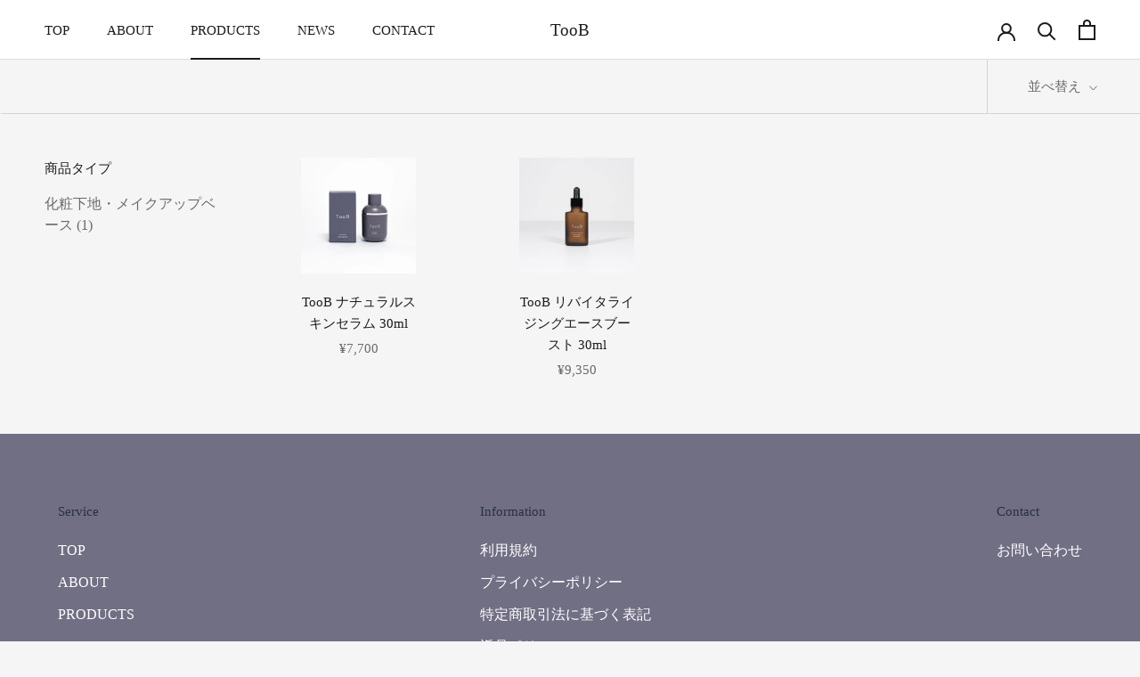

--- FILE ---
content_type: text/css
request_url: https://toob.tokyo/cdn/shop/t/4/assets/style.css?v=29398044409040598061660718034
body_size: -570
content:
.Header__LogoLink .u-h4{text-transform:none}@media screen and (min-width: 1140px){.ProductItem{width:70%;margin:0 auto}}.shopify-section--bordered+.shopify-section--bordered{border-top:none}@media screen and (min-width: 1140px){.shopify-section--bordered>.Section--spacingNormal{padding:80px 0}}.SectionHeader__Heading{font-weight:900;font-style:italic}@media screen and (min-width: 768px){.sp-only{display:none}}#section-template--14652566667400__1649319861047cac13 .SectionHeader{margin-bottom:20px}.ProductItem__LabelList{display:none}
/*# sourceMappingURL=/cdn/shop/t/4/assets/style.css.map?v=29398044409040598061660718034 */


--- FILE ---
content_type: text/javascript
request_url: https://toob.tokyo/cdn/shop/t/4/assets/custom.js?v=183944157590872491501648008973
body_size: -600
content:
//# sourceMappingURL=/cdn/shop/t/4/assets/custom.js.map?v=183944157590872491501648008973
